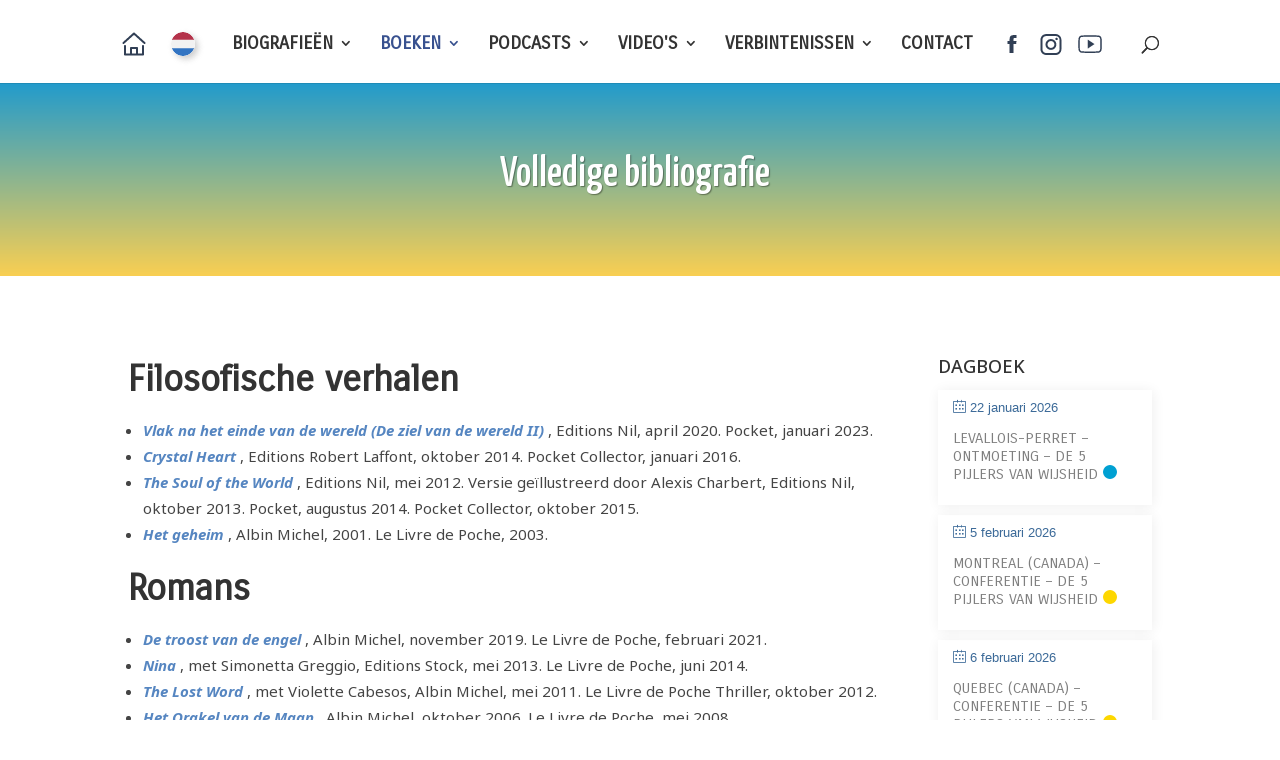

--- FILE ---
content_type: text/css
request_url: https://www.fredericlenoir.com/wp-content/plugins/wp-latest-posts-addon/themes/smooth-effect/style.css?ver=4.7.0
body_size: 2459
content:
/*
Theme Name: Smooth Hover
*/

.wplp_widget_smooth-effect {
    text-align: inherit;
    display: block;
    overflow: visible;
    position: relative;
    height: auto;
    background: none;
}

.wplp_widget_smooth-effect ul.flex-direction-nav {
    text-align: inherit;
    display: block;
    overflow: visible;
    position: initial;
    height: auto;
    background: none;
    margin: 0;
    padding: 0;
    list-style: none;
}

.wplp_widget_smooth-effect ul.wplp_listposts {
    width: 1000%;
    -webkit-transition: 0s;
    transition: 0s;
    -webkit-transform: translate3d(0px, 0px, 0px);
    transform: translate3d(0px, 0px, 0px);
}

.wplp_widget_smooth-effect .smooth-effect span {
    color: #ffffff;
}

.wplp_widget_smooth-effect ul.wplp_listposts li {
    margin: 0;
    text-align: inherit;
    padding: 0;
    float: left;
    display: block;
    width: 250px;
}

.wplp_widget_smooth-effect .smooth-effect {
    height: 400px;
    position: relative;
    background-size: cover;
    margin-right: 0;
    background: no-repeat center center;
    box-sizing: border-box;
    -moz-box-sizing: border-box;
}


.wplp_widget_smooth-effect .smooth-effect .timely {
    color: #fff;
    font-weight: 500;
}


.wplp_widget_smooth-effect .smooth-effect .wpcu-front-box.bottom {
    color: #ffffff;
    position: absolute;
    width: 100%;
    height: 60%;
    top: 40%;
    padding-left: 5%;
    padding-right: 5%;
    padding-top: 20px;
    left: 0;
    background: rgba(0, 0, 0, 0.5);
    right: 0;
    box-sizing: border-box;
    -moz-box-sizing: border-box;
}

.wplp_widget_smooth-effect .smooth-effect .wpcu-front-box.top {
    color: #ffffff;
    position: absolute;
    width: 100%;
    height: 40%;
    top: 0;
    padding-left: 5%;
    padding-right: 5%;
    padding-top: 20px;
    left: 0;
    box-shadow: inset 0 -140px 70px -70px rgba(0, 0, 0, 0.5);
    right: 0;
    box-sizing: border-box;
    -moz-box-sizing: border-box;
}


.wplp_widget_smooth-effect .smooth-effect .wpcu-front-box.bottom div .title {
    color: #fff;
    display: block;
    width: 100%;
    max-width: 100%;
    padding-top: 10px;
    margin-top: -30px;
    text-decoration: none;
    font-size: 1.35em;
    border-top: 1px solid rgba(255, 255, 255, 0);
    transition: all 0.1s linear;
}

.wplp_widget_smooth-effect .smooth-effect .wpcu-front-box.bottom div .title .line_limit {
    height: 2.3em;
    line-height: 1.35 !important;
}

.wplp_widget_smooth-effect .smooth-effect .wpcu-front-box.bottom div:hover {
    text-decoration: none;
}

.wplp_widget_smooth-effect .smooth-effect .wpcu-front-box.bottom div .text {
    color: rgba(255, 255, 255, 0.85);
    text-decoration: none;
    font-size: 0.9em;
    font-weight: 100;
    margin-top: 0.5em;
    line-height: 1.4;
    padding-bottom: 1em;
    border-bottom: 1px solid rgba(255, 255, 255, 0.4);
    transition: all 0.1s linear;
}


.wplp_widget_smooth-effect .smooth-effect .wpcu-front-box.bottom div .read-more {
    color: rgba(255, 255, 255, 0.4)!important;
    text-decoration: none;
    font-size: 0.9em;
    font-weight: 100;
    margin-top: 1em;
    line-height: 1.35em;
    padding-bottom: 1em;
    transition: all 0.1s linear;
}

.wplp_widget_smooth-effect .smooth-effect .wpcu-front-box.bottom div .text .line_limit {
    max-height: 6.5em;
    height: 6.5em !important;
}


.wplp_widget_smooth-effect .smooth-effect .wpcu-front-box.top div .category {
    color: #ffffff;
    text-decoration: none;
    position: absolute;
    bottom: 5px;
    opacity: 0;
    line-height: 1;
    font-size: 0.8em;
    transition: all 0.15s linear;
}

.wplp_widget_smooth-effect .smooth-effect .wpcu-front-box.top div .date {
    color: #ffffff;
    text-decoration: none;
    position: absolute;
    bottom: 5px;
    right: 5%;
    opacity: 0;
    line-height: 1;
    font-size: 0.8em;
    transition: all 0.15s linear;
}


/*
 * hover effect
 */

.wplp_widget_smooth-effect li.smooth-effect:hover .wpcu-front-box div .category {
    bottom: 20px;
    opacity: 1;
}

.wplp_widget_smooth-effect li.smooth-effect:hover .wpcu-front-box div .date {
    bottom: 20px;
    opacity: 1;
}

.wplp_widget_smooth-effect li.smooth-effect:hover .wpcu-front-box.bottom div .read-more {
    color: rgba(255, 255, 255, 0.9)!important;
}


.wplp_outside {
    text-align: inherit;
    overflow: hidden;
}

.wplp_widget_smooth-effect ul.wplp_listposts {
    display: inherit;
    list-style: inherit;
    margin: inherit;
    padding: inherit!important;
    position: relative;
    left: 0;
    overflow: visible;
}

div.wplp_nav {
    display: none;
}


/*
 * jQuery FlexSlider v2.2.0
 * http://www.woothemes.com/flexslider/
 *
 * Copyright 2012 WooThemes
 * Free to use under the GPLv2 license.
 * http://www.gnu.org/licenses/gpl-2.0.html
 *
 * Contributing author: Tyler Smith (@mbmufffin)
 */


/* Browser Resets
*********************************/
.flex-container a:active,
.flexslider a:active,
.flex-container a:focus,
.flexslider a:focus {
    outline: none;
}

.slides,
.flex-control-nav,
.flex-direction-nav {
    margin: 0;
    padding: 0;
    list-style: none;
}

/* Icon Fonts
*********************************/
/* Font-face Icons */
@font-face {
    font-family: 'flexslider-icon';
    src: url('fonts/flexslider-icon.eot');
    src: url('fonts/flexslider-icon.eot?#iefix') format('embedded-opentype'),
    url('fonts/flexslider-icon.woff') format('woff'),
    url('fonts/flexslider-icon.ttf') format('truetype'),
    url('fonts/flexslider-icon.svg#flexslider-icon') format('svg');
    font-weight: normal;
    font-style: normal;
}

/* FlexSlider Necessary Styles
*********************************/
.flexslider {
    margin: 0;
    padding: 0;
}

.flexslider .slides > li {
    display: none;
    -webkit-backface-visibility: hidden;
}

/* Hide the slides before the JS is loaded. Avoids image jumping */
.flexslider .slides img {
    width: 100%;
    display: block;
}

.flex-pauseplay span {
    text-transform: capitalize;
}

/* Clearfix for the .slides element */
.slides:after {
    content: "\0020";
    display: block;
    clear: both;
    visibility: hidden;
    line-height: 0;
    height: 0;
}

html[xmlns] .slides {
    display: block;
}

* html .slides {
    height: 1%;
}

/* No JavaScript Fallback */
/* If you are not using another script, such as Modernizr, make sure you
 * include js that eliminates this class on page load */
.no-js .slides > li:first-child {
    display: block;
}

/* FlexSlider Default Theme
*********************************/
.flexslider {
    margin: 0 0 60px;
    background: #fff;
    border: 4px solid #fff;
    position: relative;
    -webkit-border-radius: 4px;
    -moz-border-radius: 4px;
    -o-border-radius: 4px;
    border-radius: 4px;
    -webkit-box-shadow: 0 1px 4px rgba(0, 0, 0, .2);
    -moz-box-shadow: 0 1px 4px rgba(0, 0, 0, .2);
    -o-box-shadow: 0 1px 4px rgba(0, 0, 0, .2);
    box-shadow: 0 1px 4px rgba(0, 0, 0, .2);
    zoom: 1;
}

.flex-viewport {
    max-height: 2000px;
    -webkit-transition: all 1s ease;
    -moz-transition: all 1s ease;
    -o-transition: all 1s ease;
    transition: all 1s ease;
}

.loading .flex-viewport {
    max-height: 300px;
}

.flexslider .slides {
    zoom: 1;
}

.carousel li {
    margin-right: 5px;
}

.flex-viewport:hover {
}

/* Direction Nav */
.flex-direction-nav {
    *height: 0;
}

.flex-direction-nav a {
    line-height: 1;
    text-decoration: none;
    display: block;
    width: 40px;
    height: 40px;
    margin: -20px 0 0;
    position: absolute;
    top: 50%;
    z-index: 10;
    overflow: hidden;
    opacity: 0;
    cursor: pointer;
    color: rgba(0, 0, 0, 0.8);
    text-shadow: 1px 1px 0 rgba(255, 255, 255, 0.3);
    -webkit-transition: all .3s ease;
    -moz-transition: all .3s ease;
    transition: all .3s ease;
}

.flex-direction-nav .flex-prev {
    left: -50px;
}

.flex-direction-nav .flex-next {
    right: -50px;
    text-align: right;
}

.wplp_widget_smooth-effect:hover .flex-prev {
    opacity: 0.7;
    left: 10px;
}

.wplp_widget_smooth-effect:hover .flex-next {
    opacity: 0.7;
    right: 10px;
}

.wplp_widget_smooth-effect:hover .flex-next:hover, .wplp_widget_smooth-effect:hover .flex-prev:hover {
    opacity: 1;
    color: rgba(255, 255, 255, 1);
}

.flex-direction-nav .flex-disabled {
    opacity: 0 !important;
    filter: alpha(opacity=0);
    cursor: default;
}

.flex-direction-nav a:before {
    font-family: "flexslider-icon";
    font-size: 40px;
    display: inline-block;
    content: '\f001';
}

.flex-direction-nav a.flex-next:before {
    content: '\f002';
}

/* Pause/Play */
.flex-pauseplay a {
    display: block;
    width: 20px;
    height: 20px;
    position: absolute;
    bottom: 5px;
    left: 10px;
    opacity: 0.8;
    z-index: 10;
    overflow: hidden;
    cursor: pointer;
    color: #000;
}

.flex-pauseplay a:before {
    font-family: "flexslider-icon";
    font-size: 20px;
    display: inline-block;
    content: '\f004';
}

.flex-pauseplay a:hover {
    opacity: 1;
}

.flex-pauseplay a.flex-play:before {
    content: '\f003';
}

/* Control Nav */
.flex-control-nav li {
    margin: 0 6px;
    display: inline-block;
    zoom: 1;
    *display: inline;
    float: none;
}

.flex-control-paging li a {
    width: 11px;
    height: 11px;
    display: block;
    background: #666;
    background: rgba(0, 0, 0, 0.5);
    cursor: pointer;
    text-indent: -9999px;
    -webkit-border-radius: 20px;
    -moz-border-radius: 20px;
    -o-border-radius: 20px;
    border-radius: 20px;
    -webkit-box-shadow: inset 0 0 3px rgba(0, 0, 0, 0.3);
    -moz-box-shadow: inset 0 0 3px rgba(0, 0, 0, 0.3);
    -o-box-shadow: inset 0 0 3px rgba(0, 0, 0, 0.3);
    box-shadow: inset 0 0 3px rgba(0, 0, 0, 0.3);
}

.flex-control-paging li a:hover {
    background: #333;
    background: rgba(0, 0, 0, 0.7);
}

.flex-control-paging li a.flex-active {
    background: #000;
    background: rgba(0, 0, 0, 0.9);
    cursor: default;
}

.flex-control-thumbs {
    margin: 5px 0 0;
    position: static;
    overflow: hidden;
}

.flex-control-thumbs li {
    width: 25%;
    float: left;
    margin: 0;
}

.flex-control-thumbs img {
    width: 100%;
    display: block;
    opacity: .7;
    cursor: pointer;
}

.flex-control-thumbs img:hover {
    opacity: 1;
}

.flex-control-thumbs .flex-active {
    opacity: 1;
    cursor: default;
}

@media screen and (max-width: 860px) {
    .flex-direction-nav .flex-prev {
        opacity: 1;
        left: 10px;
    }

    .flex-direction-nav .flex-next {
        opacity: 1;
        right: 10px;
    }
}

.wplp_widget_smooth-effect .wpcu-front-box .custom_fields {
    display: inline-block;
    max-height: 40.32px!important;
    line-height: 20.16px!important;
    font-size: 0.8em!important;
    padding: 0 0 14.4px 0;
    font-family: Merriweather, Georgia, serif;
    text-align: left;
    margin: 7px 0;
    text-decoration: none !important;
    text-overflow: ellipsis;
    font-weight: 100;
    word-wrap: break-word;
}

.wplp_widget_smooth-effect .wpcu-front-box .author {
    position: absolute;
    right: 5%;
    margin: 7px 0;
    font-size: 0.8em;
    opacity: 0;
}

.wplp_widget_smooth-effect li.smooth-effect:hover .wpcu-front-box .author {
    opacity: 1;
}

--- FILE ---
content_type: text/css
request_url: https://www.fredericlenoir.com/wp-content/et-cache/480/et-core-unified-480.min.css?ver=1764922986
body_size: 312
content:
h1,h2,h3,h4,h5,h6{line-height:1.5em}.sub-menu li.menu-item{padding:0 10px!important;width:100%!important}.sub-menu li.menu-item a{font-size:18px!important;line-height:1.5em!important;width:100%!important;padding:6px 15px!important}#mobile_menu .sub-menu li.menu-item a{font-size:16px!important;border-bottom:0!important;padding:8px 15px!important}#mobile_menu .sub-menu{margin:10px 0!important}#mobile_menu li.menu-image,#mobile_menu li.linguise_switcher_root{display:inline-block!important;vertical-align:bottom}#mobile_menu li.menu-image:first-child,#mobile_menu li.linguise_switcher_root{margin-bottom:10px!important}.sub-menu li.menu-item a:hover{background-color:transparent!important;color:#304884!important;opacity:1!important}.et-fixed-header #top-menu a:hover,#top-menu-nav>ul>li>a:hover{opacity:1!important;color:#304884!important}.et_mobile_menu li a{font-size:18px!important;padding:12px 15px 10px!important;line-height:1em!important}@media (max-width:1079px){#top-menu li{padding-right:10px!important}#et_top_search{margin-left:0!important}}

--- FILE ---
content_type: text/css
request_url: https://www.fredericlenoir.com/wp-content/uploads/so-css/so-css-Divi.css?ver=1743686889
body_size: 384
content:
/* MENU */

.nav li ul {
    width: 300px;
}

#top-menu li li a {
    width: 300px;
}

div.et_post_meta_wrapper h1.entry-title, .page h1.entry-title.main_title {
  text-align: center;
}

.menu-image-title-hide img.menu-image {
		width: 24px;
}

#top-menu li.menu-image {
		padding-right: 10px;
}

/* Newsletter */

.widget_wysija p.wysija-paragraph .wysija-input {
 border: none;
  padding: 5px;
}

.widget_wysija input.wysija-submit.wysija-submit-field {
border: none;
  padding: 10px 15px;
  background-color: #2ea3f2;
  text-transform: uppercase;
  border-radius: 2px;
font-weight: bold;
  color: #fff;
}

.widget_wysija input.wysija-submit.wysija-submit-field:hover {
 box-shadow: 1px 1px 4px #fff;
}

#left-area .post-meta {
  display: none;
}


/* NEW Agenda */
div.textwidget div.mec-event-loc-place {
  display: none;
}

div.textwidget .mec-event-list-classic .mec-event-article {
    padding: 5px 15px 0 15px;
    margin-bottom: 10px;
    box-shadow: 1px 1px 12px #eee;
}

--- FILE ---
content_type: image/svg+xml
request_url: https://www.fredericlenoir.com/wp-content/uploads/2025/04/YouTube.svg
body_size: 737
content:
<?xml version="1.0" encoding="utf-8"?>
<!-- Generator: Adobe Illustrator 28.1.0, SVG Export Plug-In . SVG Version: 6.00 Build 0)  -->
<svg version="1.1" id="Layer_1" xmlns="http://www.w3.org/2000/svg" xmlns:xlink="http://www.w3.org/1999/xlink" x="0px" y="0px"
	 viewBox="0 0 512 512" style="enable-background:new 0 0 512 512;" xml:space="preserve">
<style type="text/css">
	.st0{fill:#313F55;}
</style>
<g>
	<g>
		<path class="st0" d="M265.8,101.4c64.1,0,116.5,1.1,165,3.2h0.7h0.7c22.7,0,41.2,21.6,41.2,48.2v1.1l0.1,1.1
			c2.3,33.4,3.3,68,3.3,103l0,0l0,0c0.1,34.9-1.1,69.6-3.3,103l-0.1,1.1v1.1c0,13.5-4.6,26.1-13.2,35.4
			c-7.7,8.4-17.7,13.2-28.1,13.2h-0.8h-0.8c-51.9,2.5-106.8,3.7-163.3,3.7c-3.4,0-7,0-10.4,0h0.1h-0.1c-3.5,0-7.1,0-10.6,0
			c-56.7,0-111.6-1.3-163.1-3.6h-0.8h-0.8c-10.4,0-20.3-4.7-28-13.2c-8.4-9.3-13.2-21.9-13.2-35.4v-1.1l-0.1-1.1
			c-2.4-33.5-3.4-68.1-3.2-102.8v-0.1v-0.1c-0.1-34.6,1-69.2,3.2-102.7l0.1-1.1v-1.1c0-26.7,18.5-48.4,41.1-48.4h0.7h0.7
			c48.6-2.3,101-3.2,165.1-3.2h8.8h8.9 M265.8,70c-2.9,0-5.9,0-8.8,0s-5.9,0-8.8,0c-56.5,0-112.1,0.8-166.5,3.2
			c-40,0-72.5,35.6-72.5,79.8c-2.5,35.1-3.5,70.1-3.4,105.1c-0.1,35,0.9,70,3.3,105c0,44.2,32.5,80.1,72.5,80.1
			c53.8,2.6,108.7,3.7,164.7,3.7c3.5,0,7.2,0,10.7,0s7.1,0,10.5,0c56,0,110.9-1.2,164.8-3.7c40.1,0,72.6-35.9,72.6-80.1
			c2.4-35,3.4-70.1,3.3-105.1c0.1-35-1-70-3.3-105.1c0-44.2-32.5-79.6-72.6-79.6C377.9,70.8,322.4,70,265.8,70L265.8,70z"/>
	</g>
	<g>
		<path class="st0" d="M208.8,354.4V161.7l142.3,96.4L208.8,354.4z"/>
	</g>
</g>
</svg>


--- FILE ---
content_type: image/svg+xml
request_url: https://www.fredericlenoir.com/wp-content/uploads/2025/04/Home.svg
body_size: 405
content:
<?xml version="1.0" encoding="utf-8"?>
<!-- Generator: Adobe Illustrator 28.1.0, SVG Export Plug-In . SVG Version: 6.00 Build 0)  -->
<svg version="1.1" id="Layer_1" xmlns="http://www.w3.org/2000/svg" xmlns:xlink="http://www.w3.org/1999/xlink" x="0px" y="0px"
	 viewBox="0 0 48 48" style="enable-background:new 0 0 48 48;" xml:space="preserve">
<style type="text/css">
	.st0{fill:#313F55;}
</style>
<path class="st0" d="M46.3,20.5l-21-19c-0.8-0.7-1.9-0.7-2.7,0l-21,19c-0.8,0.7-0.9,2-0.2,2.8s2,0.9,2.8,0.2L24,5.7l19.7,17.8
	c0.8,0.7,2.1,0.7,2.8-0.2C47.2,22.5,47.2,21.2,46.3,20.5L46.3,20.5L46.3,20.5z"/>
<path class="st0" d="M42,26c-1.1,0-2,0.9-2,2v15h-8V32c0-1.1-0.9-2-2-2H18c-1.1,0-2,0.9-2,2v11H8V28c0-1.1-0.9-2-2-2s-2,0.9-2,2v17
	c0,1.1,0.9,2,2,2h36c1.1,0,2-0.9,2-2V28C44,26.9,43.1,26,42,26z M20,43v-9h8v9H20z"/>
</svg>


--- FILE ---
content_type: image/svg+xml
request_url: https://www.fredericlenoir.com/wp-content/uploads/2025/04/YouTube.svg
body_size: 737
content:
<?xml version="1.0" encoding="utf-8"?>
<!-- Generator: Adobe Illustrator 28.1.0, SVG Export Plug-In . SVG Version: 6.00 Build 0)  -->
<svg version="1.1" id="Layer_1" xmlns="http://www.w3.org/2000/svg" xmlns:xlink="http://www.w3.org/1999/xlink" x="0px" y="0px"
	 viewBox="0 0 512 512" style="enable-background:new 0 0 512 512;" xml:space="preserve">
<style type="text/css">
	.st0{fill:#313F55;}
</style>
<g>
	<g>
		<path class="st0" d="M265.8,101.4c64.1,0,116.5,1.1,165,3.2h0.7h0.7c22.7,0,41.2,21.6,41.2,48.2v1.1l0.1,1.1
			c2.3,33.4,3.3,68,3.3,103l0,0l0,0c0.1,34.9-1.1,69.6-3.3,103l-0.1,1.1v1.1c0,13.5-4.6,26.1-13.2,35.4
			c-7.7,8.4-17.7,13.2-28.1,13.2h-0.8h-0.8c-51.9,2.5-106.8,3.7-163.3,3.7c-3.4,0-7,0-10.4,0h0.1h-0.1c-3.5,0-7.1,0-10.6,0
			c-56.7,0-111.6-1.3-163.1-3.6h-0.8h-0.8c-10.4,0-20.3-4.7-28-13.2c-8.4-9.3-13.2-21.9-13.2-35.4v-1.1l-0.1-1.1
			c-2.4-33.5-3.4-68.1-3.2-102.8v-0.1v-0.1c-0.1-34.6,1-69.2,3.2-102.7l0.1-1.1v-1.1c0-26.7,18.5-48.4,41.1-48.4h0.7h0.7
			c48.6-2.3,101-3.2,165.1-3.2h8.8h8.9 M265.8,70c-2.9,0-5.9,0-8.8,0s-5.9,0-8.8,0c-56.5,0-112.1,0.8-166.5,3.2
			c-40,0-72.5,35.6-72.5,79.8c-2.5,35.1-3.5,70.1-3.4,105.1c-0.1,35,0.9,70,3.3,105c0,44.2,32.5,80.1,72.5,80.1
			c53.8,2.6,108.7,3.7,164.7,3.7c3.5,0,7.2,0,10.7,0s7.1,0,10.5,0c56,0,110.9-1.2,164.8-3.7c40.1,0,72.6-35.9,72.6-80.1
			c2.4-35,3.4-70.1,3.3-105.1c0.1-35-1-70-3.3-105.1c0-44.2-32.5-79.6-72.6-79.6C377.9,70.8,322.4,70,265.8,70L265.8,70z"/>
	</g>
	<g>
		<path class="st0" d="M208.8,354.4V161.7l142.3,96.4L208.8,354.4z"/>
	</g>
</g>
</svg>
